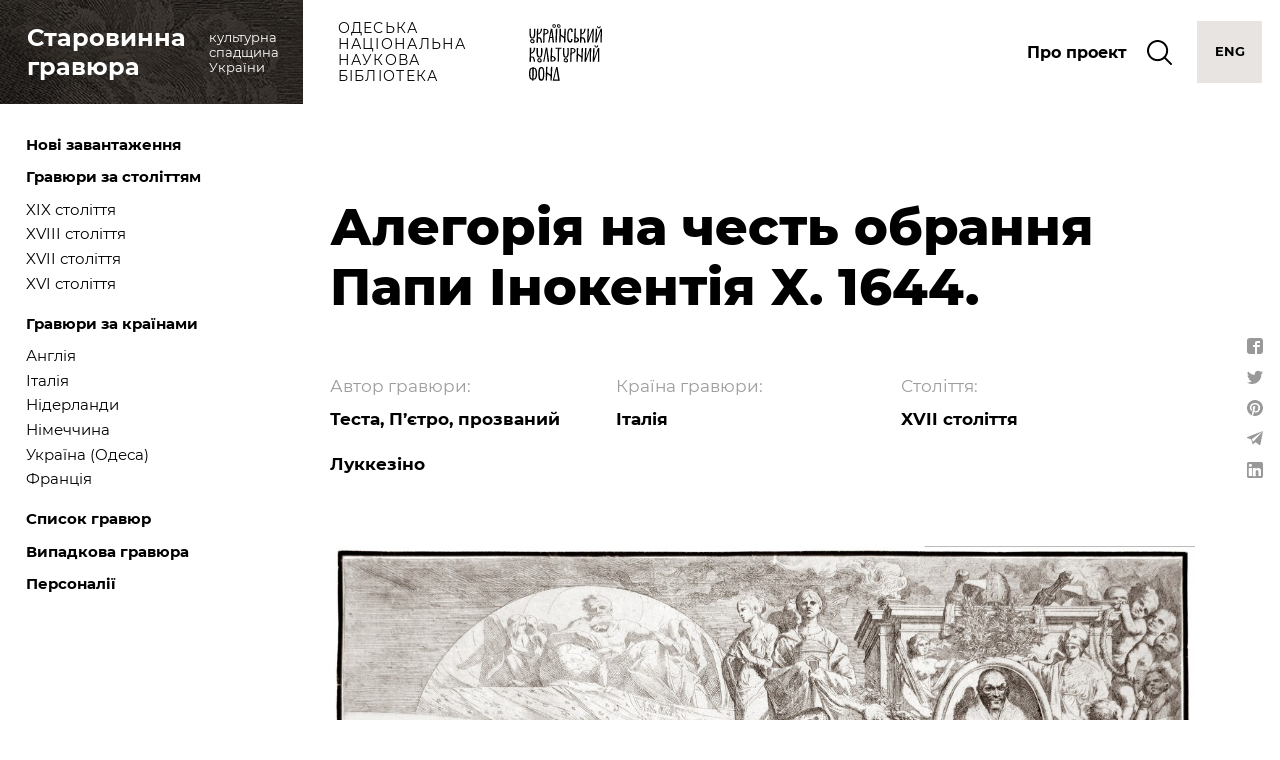

--- FILE ---
content_type: text/html; charset=UTF-8
request_url: https://odnb.odessa.ua/gravures/items/6?lang=uk
body_size: 10130
content:
<!DOCTYPE html>
<html lang="uk">
<head>
    <meta charset="UTF-8">
    <title>Алегорія на честь обрання Папи Інокентія X. 1644.</title>

    <!-- Translations -->
    <link rel="alternate" type="text/html" href="https://odnb.odessa.ua/gravures/items/6" hreflang="x-default" />
    <link rel="alternate" type="text/html" lang="uk" hreflang="uk" href="https://odnb.odessa.ua/gravures/items/6?lang=uk" title="українська" />
    <link rel="alternate" type="text/html" lang="en" hreflang="en" href="https://odnb.odessa.ua/gravures/items/6?lang=en" title="English" />

    <meta name="viewport" content="width=device-width, initial-scale=1.0">

    <link rel="shortcut icon" type="image/x-icon" href="https://odnb.odessa.ua/gravures/images/favicon/favicon.ico"/>
    <link rel="icon" type="image/png" href="https://odnb.odessa.ua/gravures/images/favicon/favicon-32x32.png" sizes="32x32"/>
    <link rel="icon" type="image/png" href="https://odnb.odessa.ua/gravures/images/favicon/favicon-16x16.png" sizes="16x16"/>
    
        
        
    <link rel="stylesheet" href="https://odnb.odessa.ua/gravures/css/bundle.css">

    
<style>
/*ul.sub-list {
  padding-left: 14px;
}*/

.social-likes > div {
    color: #999;
}
.social-likes__widget_notext .social-likes__icon {
    margin: initial;
}

.social-likes__widget:active, .social-likes__widget:focus, .social-likes__widget:hover {
    opacity: initial;
    -webkit-filter: none;
            filter: none;
}



.pagination {
  display: block;
}

.pagination li {
	display : inline-block;
	line-height : 40px;
	width : 40px;
}

.pagination li > a {
  display : inline-block;
  line-height : 40px;
  width : 40px;
}

.pagination li > a:hover {
	background-color: #f7f4f1;
}

.pagination li:hover {
	background-color: none;
}


#catalog .gallery-item a.img-wrap {
    background-color: #f7f7f7;
  background-size: cover;
  background-position: center center;
}
</style>

<noscript>
<style>
.block-animation-element, .animate-by-elements, .animate-on-scroll {
  opacity: 1 !important;
  transform: none !important;
  /*transition-property: none !important;*/
}

.right-header-block a.search {
  display: none;
}

.b-lazy {
  display: none !important;
}

</style>
</noscript>

    
<meta property="og:url"   content="https://odnb.odessa.ua/gravures/items/6" />
<meta property="og:title" content="Алегорія на честь обрання Папи Інокентія X. 1644." />


<!-- image -->
<meta property="og:image" content="https://odnb.odessa.ua/gravures/storage/gravures/maxres/6_20201201124041.jpg" />
<meta property="og:image:type" content="image/jpeg" />
<meta property="og:image:width" content="1400" />
<meta property="og:image:height" content="1109" />


<link rel="stylesheet" href="/js/social-likes-next@1.1.0/social-likes_light.css">

<style>
#myimage {
  /*pointer-events: none;*/
  /*width: 1400px !important;*/
  /*height: 1109px;*/
  /*max-height: 712.92857142857px;*/
  /*background-image: url(https://odnb.odessa.ua/gravures/storage/gravures/maxres/6_20201201124041.jpg);*/
  /*background-size: contain;*/
  /*background-repeat: no-repeat;*/
}

.img-zoom-lens {
  position: absolute;
  border: 1px solid #d4d4d4;
  /*set the size of the lens:*/
  width: 40px;
  height: 40px;
}
</style>



<style>

.typeahead.dropdown-menu {
  right: 0!important;
  top: initial !important;
  left: 0 !important;
}

.search-background.active .search-input-wrap {
  -webkit-transform: translate3d(0, 20vh, 0);
  transform: translate3d(0, 20vh, 0); 
}

.search-background .search-close-button {
  right: initial;
  left: 15px;
}
    
.search-input-wrap::before {
  background: transparent url(https://odnb.odessa.ua/gravures/images/icons/search-light.svg) center no-repeat;
  background-size: contain;
  content: '';
  width: calc(60px + (60 - 25) * (100vw - 1700px)/ (1700 - 320));
  height: calc(60px + (60 - 25) * (100vw - 1700px)/ (1700 - 320));
  display: block;
  position: absolute;
  left: calc((60px + (60 - 25) * (100vw - 1700px)/ (1700 - 320)) * (-1) - 16px);
  top: 3px;
}

.b-lazy {
  /*width: 900px;*/
  /*-webkit-transition: opacity 500ms ease-in-out;
     -moz-transition: opacity 500ms ease-in-out;
       -o-transition: opacity 500ms ease-in-out;
          transition: opacity 500ms ease-in-out;*/
  /*max-width: 100%;*/
  opacity: 0;
  /*border: 1px dashed #ccc;*/
}
.b-lazy.b-loaded {
  opacity: 1;
  /*border: 0;*/
}

.sub-list {
  transition-duration: .5s;
  overflow: hidden;
  max-height: 300px;
}

.sub-list.hidden {
  max-height: 0;
  padding-top: 0 !important;
  opacity: 0;
}

#main aside .main-list li .sub-list {
  display: block;
}
</style>

<noscript>
<style>
/*.sub-list.hidden {
  max-height: inherit;
  padding-top: inherit;
  opacity: initial;
}*/
</style>
</noscript>
</head>
<body>
  <script src="https://odnb.odessa.ua/gravures/js/bundle.js"></script>
  
<header>
    <div class="left-header-block">
        <a href="https://odnb.odessa.ua/gravures" title="Перейти на головну" class="project animate-by-elements animate-on-scroll">
            <div class="project-name block-animation-element">Старовинна гравюра</div>
            <div class="heritage block-animation-element">культурна спадщина України</div>
        </a>
        <div class="partners animate-by-elements animate-on-scroll">
            <div class="library block-animation-element">
                <a href="/" title="Перейти на сайт бібліотеки">Одеська національна наукова бібліотека</a>
            </div>
            <div class="ucf block-animation-element">
                                  <a href="https://ucf.in.ua/" title="Перейти на сайт фонду" target="_blank" aria-label="Український культурний фонд" style="background-image: url(https://odnb.odessa.ua/gravures/ucf_logo_transparent_ua_header.png); background-image: url(/rarities/img/svg/ucf_logo_uk_full.svg); text-indent: -9999px;">Український культурний фонд</a>
                            </div>
        </div>
    </div>
    <div class="right-header-block animate-by-elements animate-on-scroll">
        <a href="https://odnb.odessa.ua/gravures/about" class="about block-animation-element"><span class="hover-liner">Про проект</span></a>
        <a class="search block-animation-element" title="Знайти гравюру за назвою"></a>
        <div class="lang block-animation-element">
                      <a href="https://odnb.odessa.ua/gravures/items/6?lang=en" hreflang="en" lang="en" title="View this page in English"><span class="hover-liner">ENG</span></a>
                  </div>
        <div class="mobile-menu block-animation-element"></div>
    </div>
</header>
<main id="one_work">
    <div class="block">
        <aside class="pinned left-aside">
    <div class="close-button"></div>
    <ul class="main-list animate-on-scroll">
        <li class="about-us-for-mobile"><a href="https://odnb.odessa.ua/gravures/about" class="hover-liner ">Про проект</a></li>
        <li><a href="https://odnb.odessa.ua/gravures/recent" class="hover-liner ">Нові завантаження</a></li>
                <li><span class="drop-list hover-liner">Гравюри за століттям</span>
            <ul class="sub-list">
                              <li><a href="https://odnb.odessa.ua/gravures/centuries/19" class="hover-liner">XIX століття</a></li>
                <li><a href="https://odnb.odessa.ua/gravures/centuries/18" class="hover-liner">XVIII століття</a></li>
                <li><a href="https://odnb.odessa.ua/gravures/centuries/17" class="hover-liner">XVII століття</a></li>
                <li><a href="https://odnb.odessa.ua/gravures/centuries/16" class="hover-liner">XVI століття</a></li>
                    </ul>
        </li>
        <li><span class="drop-list hover-liner">Гравюри за країнами</span>
            <ul class="sub-list">
                              <li><a href="https://odnb.odessa.ua/gravures/countries/uk" class="hover-liner">Англія</a></li>
                <li><a href="https://odnb.odessa.ua/gravures/countries/it" class="hover-liner">Італія</a></li>
                <li><a href="https://odnb.odessa.ua/gravures/countries/nl" class="hover-liner">Нідерланди</a></li>
                <li><a href="https://odnb.odessa.ua/gravures/countries/de" class="hover-liner">Німеччина</a></li>
                <li><a href="https://odnb.odessa.ua/gravures/countries/ua" class="hover-liner">Україна (Одеса)</a></li>
                <li><a href="https://odnb.odessa.ua/gravures/countries/fr" class="hover-liner">Франція</a></li>
                    </ul>
        </li>
        
        <li><a href="https://odnb.odessa.ua/gravures/list" class="hover-liner ">Список гравюр</a></li>

        <li><a href="https://odnb.odessa.ua/gravures/random" class="hover-liner">Випадкова гравюра</a></li>

        <li><a href="https://odnb.odessa.ua/gravures/personalities" class="hover-liner ">Персоналії</a></li>

            </ul>
</aside>


        
<div class="content bottom-side-opacity-animation animate-on-scroll">
  

    <div class="title-wrap">
        <h1>Алегорія на честь обрання Папи Інокентія X. 1644.</h1>
    </div>
    <div class="work-meta">
        <div class="item">
                        <div class="item-title">Автор гравюри: </div>
              <div class="item-data"><a href="https://odnb.odessa.ua/gravures/personalities/4" class="hover-liner">Теста, П’єтро, прозваний Луккезіно</a></div>
                    </div>

                        <div class="item">
              <div class="item-title">Країна гравюри: </div>
              <div class="item-data"><a href="https://odnb.odessa.ua/gravures/countries/it" class="hover-liner">Італія</a></div>
          </div>
    
          <div class="item">
              <div class="item-title">Століття: </div>
              <div class="item-data"><a href="https://odnb.odessa.ua/gravures/centuries/17" class="hover-liner">XVII століття</a></div>
          </div>
            
    </div>

<div class="img-zoom-container" style="position: relative;">
  <!-- javascript enabled -->
    <!-- <script>document.write('<img class="_lazyload" data-src="https://odnb.odessa.ua/gravures/storage/gravures/maxres/6_20201201124041.jpg" alt="Алегорія на честь обрання Папи Інокентія X. 1644."  id="myimage">');</script>-->

    <!-- javascript disabled -->
    <img src="https://odnb.odessa.ua/gravures/storage/gravures/maxres/6_20201201124041.jpg" alt="Алегорія на честь обрання Папи Інокентія X. 1644." id="myimage" oncontextmenu="return false;" />
    </div>
  

    <div class="text-style">
        <p>Офорт. 396 х 498.</p>
<p>III стан із трьох.</p>
<p>Внизу зображення: Dno Stephano Garbesi Nobili Viro optime de se merito Petrus Testa beneficiorum non immemor DD; ліворуч: Si stampano alla Pace per Gio Jacomo de Rossi in Roma all'insegna di Parigi.</p>
<p>Інв. Г 566.</p>
<p><em>Література</em>: Bartsch, v. 20, p. 224&ndash;225, № 31; Nagler, Bd. 18, p. 267, № 31; Le Blanc, t. 4, p. 21, № 30; Cropper E. Pietro Testa, 1612&ndash;1650. Prints and Drawings / Elizabeth Cropper. &ndash; Philadelphia, 1988. &ndash; p. 182&ndash;186, № 86.</p>    </div>

    <p style="color: #aaa;">Переглядів: 4200</p>

    </div>

<div class="floating_blocks">
	<!-- Екcпорт у соціальні мережі -->
	<div class="socials social-likes social-likes_vertical" style="margin: initial;">
		<div class="social" data-service="facebook" title="Поширити у Facebook"></div>
		<div class="social" data-service="twitter" title="Поширити у Twitter"></div>
        <div class="social" data-service="pinterest" title="Поширити у Pinterest"></div>
				<div class="social" data-service="telegram" title="Поширити у меседжері Telegram"></div>
        <div class="social" data-service="linkedin" title="Поширити у LinkedIn"></div>
	</div>
    
    <div id="to-top">
        <span>Піднятись угору</span>
        <div class="arrow"></div>
    </div>
</div>

<!-- Social Likes Next v1.1.0 by Artem Sapegin - https://github.com/sapegin/social-likes-next - MIT License -->
<script src="/js/social-likes-next@1.1.0/social-likes.min.js"></script>


<script>
$.fn.lazyBlowup = function (options) {
  var $element = this;

  if (!$element.is('img')) return;

  var config = $.extend({
    tileSize: 256,                      // размер одного тайла
    scale: null,                           // масштаб увеличения
    tilesUrl: '/tiles/{x}_{y}.jpg',    // шаблон URL для тайлов
    imageWidth: 4000,                  // ширина исходного большого изображения
    imageHeight: 3000,                 // высота исходного большого изображения
    width: 200,                        // ширина лупы
    height: 200,                       // высота лупы
    zIndex: 99999,                     // z-index лупы
    fadeInDelay: 0,                  // задержка появления лупы (мс)
    fadeInDuration: 300,                // длительность появления (мс)    
    throttleDelay: 0 // задержка throttle в мс (вызов перерисовки не чаще чем)
  }, options);

  // Автоматически определяем scale, если он не передан
if (!config.scale) {
  var displayedWidth = $element.width();
  config.scale = config.imageWidth / displayedWidth;
}

  // Кеш загруженных изображений тайлов
  var tileCache = {};
  var loadingTiles = {};


  var loadTilesTimeout = null;

  function scheduleLoadTiles() {
    if (loadTilesTimeout) {
      clearTimeout(loadTilesTimeout);
    }
    loadTilesTimeout = setTimeout(function() {
      loadTilesTimeout = null;
      loadVisibleTiles(); // твоя функция загрузки тайлов
    }, 500); // 500 мс задержка
  }


  

  // Создаём элемент-лупу (canvas)
  var $lens = $('<canvas id="lensCanvas"></canvas>').css({
    position: 'absolute',
    visibility: 'hidden',
    opacity: 0,
    width: config.width,
    height: config.height,
    pointerEvents: 'none',
    zIndex: config.zIndex,
    borderRadius: '50%',
    // boxShadow: '0 4px 10px rgba(0,0,0,0.3)',
    background : "#FFF",
    boxShadow     : "0 8px 17px 0 rgba(0, 0, 0, 0.2)",
    border     : "6px solid #FFF",
    cursor     : "crosshair",
    transition: 'opacity ' + config.fadeInDuration + 'ms ease, visibility ' + config.fadeInDuration + 'ms ease',
    
    // включить аппаратное ускорение для canvas
    willСhange: 'transform',
  /* или */
  transform: 'translateZ(0)'
  });

  $('body').append($lens);

  $element.css({ cursor : "crosshair" })

  var canvas = $lens[0];
  canvas.width = config.width;
  canvas.height = config.height;

  var ctx = canvas.getContext('2d');
  ctx.imageSmoothingEnabled = false; // чтобы убрать линии стыка между блоками


  var offscreenCanvas;
  if (typeof OffscreenCanvas !== 'undefined') {
    offscreenCanvas = new OffscreenCanvas(canvas.width, canvas.height);
  } else {
    offscreenCanvas = document.createElement('canvas');
    offscreenCanvas.width = canvas.width;
    offscreenCanvas.height = config.height;
  }
  var offscreenCtx = offscreenCanvas.getContext('2d');
  offscreenCtx.imageSmoothingEnabled = false; // чтобы убрать линии стыка между блоками

  // Загружаем исходное изображение для фоновой подложки
  var lowResImage = new Image();
  var imageReady = false;
  lowResImage.onload = function () {
    imageReady = true;
  };
  lowResImage.src = $element.attr('src');

 //  var baseImg = new Image();
  // baseImg.src = $element.attr('src'); // путь к low-res изображению

  // baseImg.onload = function () {
  //   ctx.drawImage(baseImg, 0, 0, canvas.width, canvas.height);
  // }

  // var showTimeout;

  // Наведение мыши — запускаем fade-in с задержкой
  $element.on('mouseenter', function () {
    // showTimeout = setTimeout(function () {
      $lens.css({ visibility: 'visible', opacity: 1 });
    // }, config.fadeInDelay);
  });

  // Уход мыши — убираем лупу и очищаем таймер
  $element.on('mouseleave', function () {
    // clearTimeout(loadTilesTimeout);
    // clearTimeout(showTimeout);
    $lens.css({ visibility: 'hidden', opacity: 0 });
  });


  var needsRedraw = false;

  function requestRedraw() {
    if (!needsRedraw) {
      needsRedraw = true;
      requestAnimationFrame(function () {
        zoomX = pendingZoomX;
        zoomY = pendingZoomY;
        needsRedraw = false;
        redraw();
        // Обновляем координаты
        prevZoomX = zoomX;
        prevZoomY = zoomY;
      });
    }
  }


// Чтобы не перерисовывать тайлы, которые загружены, но вне текущей лупы (линзы), нужно отслеживать область, которую сейчас занимает линза в координатах исходного большого изображения, и сравнивать с позицией каждого тайла.
function _isTileInLens(tileX, tileY, tileSize, lensEdges) {
  var tileLeft = tileX * tileSize;
  var tileTop = tileY * tileSize;
  var tileRight = tileLeft + tileSize;
  var tileBottom = tileTop + tileSize;

  return !(
    tileRight < lensEdges.left 
    || tileLeft > lensEdges.right 
    || tileBottom < lensEdges.top 
    || tileTop > lensEdges.bottom
  );
}

window.requestIdleCallback =
    window.requestIdleCallback ||
    function(cb) {
        return setTimeout(function(start) {
            cb({
                didTimeout: false,
                timeRemaining: function() {
                    return Math.max(0, 50 - (Date.now() - start));
                },
            });
        }, 1, Date.now());
    };

window.cancelIdleCallback = window.cancelIdleCallback || clearTimeout;


var halfLensWidth = config.width / 2;
var halfLensHeight = config.height / 2;


function fadeInTile(tileKey) {
  const duration = 250; // ms
  const startTime = performance.now();

  function animate(time) {
    const elapsed = time - startTime;
    const progress = Math.min(elapsed / duration, 1);
    
    if (tileCache[tileKey]) {
      tileCache[tileKey].alpha = progress;
    }

    requestRedraw(); // перерисуем сцену

    if (progress < 1) {
      requestAnimationFrame(animate);
    }
  }

  requestAnimationFrame(animate);
}


  // Функция перерисовки лупы
  function redraw() {

    /*var dx = Math.round(zoomX - prevZoomX);
    var dy = Math.round(zoomY - prevZoomY);

    var shiftThreshold = halfLensWidth; // или просто 1px, 2px — по вкусу

    if ( Math.abs(dx) < shiftThreshold && Math.abs(dy) < shiftThreshold) {
      // 1. Восстановить прошлое состояние и сдвинуть
      // ctx.putImageData(prevImageData, -dx, -dy);

      ctx.clearRect(0, 0, canvas.width, canvas.height);
      ctx.drawImage(offscreenCanvas, -dx, -dy); // смещаем изображение

      // 2. Маска для новой зоны
      ctx.save();
      ctx.beginPath();

      // Вычислить зону, которая НЕ была покрыта
      if (dx !== 0) {
        // Горизонтальные полосы
        const newX = dx > 0 ? canvas.width - dx : 0;
        ctx.rect(newX, 0, Math.abs(dx), canvas.height);
      }

      if (dy !== 0) {
        // Вертикальные полосы
        const newY = dy > 0 ? canvas.height - dy : 0;
        ctx.rect(0, newY, canvas.width, Math.abs(dy));
      }

      ctx.clip();
    }*/

      // Сохраняем состояние контекста
      ctx.save();

    // Создаем круговую маску (обрезку) — чтобы лупа была круглой
    ctx.beginPath();
    ctx.arc(halfLensWidth, halfLensHeight, halfLensWidth, 0, Math.PI * 2);
    ctx.clip();

    // очистка холста
    ctx.clearRect(0, 0, canvas.width, canvas.height);
    

    var tileSize = config.tileSize;
    
    // var startX = Math.floor((zoomX - config.width / 2) / tileSize);
    // var startY = Math.floor((zoomY - config.height / 2) / tileSize);

    // Границы линзы в координатах большого изображения
    var lensLeftEdge = zoomX - config.width / 2;
    var lensTopEdge = zoomY - config.height / 2;
    var lensRightEdge = lensLeftEdge + config.width;
    var lensBottomEdge = lensTopEdge + config.height;
  

    // Вычисляем диапазон тайлов, которые попадают в область линзы
    var startX = Math.floor((zoomX - halfLensWidth) / tileSize);
    var endX   = Math.floor((zoomX + halfLensWidth) / tileSize);
    var startY = Math.floor((zoomY - halfLensHeight) / tileSize);
    var endY   = Math.floor((zoomY + halfLensHeight) / tileSize);

    // Сначала перебираем тайлы, проверяя загрузку
    for (var tileX = startX; tileX <= endX; tileX++) {
      for (var tileY = startY; tileY <= endY; tileY++) {

        if (
          tileX < 0 || tileY < 0 ||
          tileX * tileSize >= config.imageWidth ||
          tileY * tileSize >= config.imageHeight
        ) continue;
      
        // Проверяем пересечение с линзой      
        var intersects = _isTileInLens(tileX, tileY, tileSize, { 
          left : lensLeftEdge, 
          top : lensTopEdge, 
          right : lensRightEdge, 
          bottom : lensBottomEdge 
        });

        // Если тайл не пересекается, рисовать его не надо, даже если он загружен.
        if (!intersects) {
          continue;  // Не рисуем этот тайл, он вне линзы
        }


        var tileKey = tileX + '_' + tileY;

        var tileLoaded = tileCache.hasOwnProperty(tileKey) && tileCache[tileKey].img.complete;

        var drawX = tileX * tileSize - (zoomX - config.width / 2);
        var drawY = tileY * tileSize - (zoomY - config.height / 2);

        var tileActualWidth = Math.min(tileSize, config.imageWidth - tileX * tileSize);
        var tileActualHeight = Math.min(tileSize, config.imageHeight - tileY * tileSize);


        // Рисуем часть lowResImage под отсутствующим тайлом
        if (imageReady && (!tileLoaded || (tileLoaded && tileCache[tileKey].alpha < 1))) {
          var scaleLowRes = config.imageWidth / $element[0].naturalWidth;

          var lowResTileX = tileX * tileSize / config.scale / scaleLowRes;
          var lowResTileY = tileY * tileSize / config.scale / scaleLowRes;
          var lowResTileWidth = tileActualWidth / config.scale / scaleLowRes;
          var lowResTileHeight = tileActualHeight / config.scale / scaleLowRes;

          ctx.drawImage(
            lowResImage,
            lowResTileX, lowResTileY,
            lowResTileWidth, lowResTileHeight,
            drawX, drawY,
            tileActualWidth, tileActualHeight
          );
        }


        // Если кусочек был уже загружен
        if (tileLoaded) {
          var tile = tileCache[tileKey];

          if (tile.alpha < 1) {
            ctx.save();
            ctx.globalAlpha = tile.alpha;
            ctx.drawImage(tile.img, drawX, drawY, tileActualWidth, tileActualHeight);
            ctx.restore();
          }
          else {
            // Отрисовка, только если картинка загружена
            ctx.drawImage(tile.img, drawX, drawY, tileActualWidth, tileActualHeight);
          }
        } else { // Если не загружен
          // если кусочик и не начинал загрузку, то подготавливаем загрузку
          if (!loadingTiles[tileKey]) {
            loadingTiles[tileKey] = true;
            (function (tileX, tileY, tileKey) {
              // начинаю загрузку с задержкой
              // setTimeout(function() {
                var tileKey = tileX + "_" + tileY;

                // если линза не видна
                if ($lens.css('visibility') === 'hidden')
                {
                  // сброс загрузки
                  delete loadingTiles[tileKey];
                  return;
                }            

                // Границы линзы в координатах большого изображения
                var lensLeftEdge = zoomX - config.width / 2;
                var lensTopEdge = zoomY - config.height / 2;
                var lensRightEdge = lensLeftEdge + config.width;
                var lensBottomEdge = lensTopEdge + config.height;

                // Проверяем пересечение с линзой      
                var intersects = _isTileInLens(tileX, tileY, tileSize, { 
                  left : lensLeftEdge, 
                  top : lensTopEdge, 
                  right : lensRightEdge, 
                  bottom : lensBottomEdge 
                });

                // Если тайл не пересекается, то загружать его не надо.
                if (!intersects) {
                  delete loadingTiles[tileKey]; // Не загружаем этот тайл, он вне линзы
                  return;  
                }


                // Начинаем загрузку тайла и после загрузки вызываем redraw

                // загрузка картинки
                // requestIdleCallback(function() {            
                    var img = new Image();

                    img.onload = function (event) {
                      delete loadingTiles[tileKey];

                      prevZoomX = null;
                      prevZoomY = null;

                       // добавляем в кэш после загрузки
                      tileCache[tileKey] = {
                        img: event.target,
                        alpha: 1  // начальная прозрачность
                      }

                      // fadeInTile(tileKey); // плавное появление

                      requestRedraw(); // Перерисуем, когда картинка будет готова
                    };

                    img.onerror = function () {
                      delete loadingTiles[tileKey];
                      // можно добавить повторную попытку или лог
                    };

                    img.src = config.tilesUrl.replace('{x}', tileX).replace('{y}', tileY);
                  // });      
              // }, 500, tileX, tileY, tileKey);
            })(tileX, tileY, tileKey);
          }
        }
      }
    }

  

  // Восстанавливаем состояние контекста — снимаем маску и прочее
  ctx.restore();

  // Рисуем на основной canvas
  // ctx.clearRect(0, 0, canvas.width, canvas.height);
  // ctx.save();
  // ctx.beginPath();
  // ctx.arc(halfLensWidth, halfLensHeight, halfLensWidth, 0, 2 * Math.PI);
  // ctx.clip();
  // ctx.drawImage(offscreenCanvas, 0, 0);
  // ctx.restore();

  // offscreenCtx.clearRect(0, 0, canvas.width, canvas.height);
  // offscreenCtx.drawImage(canvas, 0, 0);
}

  // throttle-функция (ограничение частоты вызовов)
  function throttle(fn, wait) {
    var lastTime = 0;
    var timeout;
    return function () {
      var now = Date.now();
      var remaining = wait - (now - lastTime);
      var context = this, args = arguments;
      if (remaining <= 0) {
        clearTimeout(timeout);
        timeout = null;
        lastTime = now;
        fn.apply(context, args);
      } else if (!timeout) {
        timeout = setTimeout(function () {
          lastTime = Date.now();
          timeout = null;
          fn.apply(context, args);
        }, remaining);
      }
    };
  }

  var pendingZoomX = null;
  var pendingZoomY = null;
  var prevZoomX = null;
  var prevZoomY = null;

// При движении мыши вычисляем, какие тайлы нужны, и отрисовываем их
  $element.on('mousemove', /*throttle(*/function (e) {
    var offset = $element.offset();
    var relX = e.pageX - offset.left;
    var relY = e.pageY - offset.top;

    var nativeX = relX / $element.width() * config.imageWidth;
    var nativeY = relY / $element.height() * config.imageHeight;

    pendingZoomX = nativeX * config.scale;
    pendingZoomY = nativeY * config.scale;

    var lensLeft = e.pageX - config.width / 2;
    var lensTop = e.pageY - config.height / 2;
    $lens.css({ left: lensLeft, top: lensTop });

    requestRedraw();

    // prevZoomX = pendingZoomX;
    // prevZoomY = pendingZoomY;

  }/*, config.throttleDelay)*/);
};


$(document).ready(function ()
{
    // $("#myimage").blowup({
    //   "large" : 'https://odnb.odessa.ua/gravures/storage/gravures/large/171.jpg?2025-03-19-15-32-33',
    //   "width" : 300,
    //   "height" : 300
    // });

  
  $("#myimage").lazyBlowup({
    // "large" : 'https://odnb.odessa.ua/gravures/storage/gravures/large/171.jpg?2025-03-19-15-32-33',
    "width" : 300,
    "height" : 300,
    tileSize: 256,
    scale: 1,
    tilesUrl: "https://odnb.odessa.ua/gravures/storage/gravures/tiles/6/{x}_{y}.jpg",
    imageWidth: 2858, 
    imageHeight: 2265  });
  
});



// если папка уже существует
$(document).ready(function ()
{
    // $("#myimage").blowup({
    //   "large" : 'https://odnb.odessa.ua/gravures/storage/gravures/large/6.jpg?2020-12-01-12-40-41',
    //   "width" : 300,
    //   "height" : 300
    // });
  
});
</script>



            </div>

    
    </main>


<footer id="footer">
    <div class="copy-and-home animate-by-elements animate-on-scroll">
        <span class="copyright block-animation-element">&#9400; 2018&ndash;2026</span>
        <a href="/" class="home block-animation-element"><span class="hover-liner"><abbr title="Одеська національна наукова бібліотека" style="text-decoration: none;">ОННБ</abbr></span></a>
    </div>
    <ul class="menu animate-by-elements animate-on-scroll">
              <li class="block-animation-element"><a class="hover-liner" href="/view_cat.php?cat=30">Про бібліотеку</a></li>
        <li class="block-animation-element"><a class="hover-liner" href="/view_cat.php?cat=28">Ресурси бібліотеки</a></li>
        <li class="block-animation-element"><a class="hover-liner" href="/subscribe.php">Послуги бібліотеки</a></li>
        <li class="block-animation-element"><a class="hover-liner" href="/events.php">Події</a></li>
        <li class="block-animation-element"><a class="hover-liner" href="/view_cat.php?cat=8">Діловий кейс бібліотекаря</a></li>
        <li class="block-animation-element"><a class="hover-liner" href="/view_post.php?id=77">Контакти</a></li>
        <li class="block-animation-element"><a class="hover-liner" href="/view_post.php?id=471">Мапа сайта</a></li>
          </ul>
    <div class="developer animate-on-scroll">Дизайн – студія <a href="http://www.mart.com.ua/" class="hover-no-liner" rel="nofollow">Март</a></div>
</footer>

<!-- Пошук -->
<div class="search-background">
    <div class="search-close-button"></div>
    <div class="search-input-wrap">
        <input type="text" placeholder="Знайти гравюру за назвою" id="search_autocomplete" autocomplete="off">    </div>
</div>







<script>
$(function()
{
  

  $("a.search").click(function() {
    // отложенная загрузка скрипта
    if ( !($.fn.typeahead) )
    {
      var js = "https://cdnjs.cloudflare.com/ajax/libs/bootstrap-3-typeahead/4.0.1/bootstrap3-typeahead.min.js";
      $.getScript(js)
      .done(function( script, textStatus ) {
        $('#search_autocomplete').typeahead({
    // propeties
    delay: 0,
    items: 'all',
    // showHintOnFocus: true,

    // actions
    source: function (query, process) {
      if (!!window.autocompleteRequest && window.autocompleteRequest != 4)
      {
        window.autocompleteRequest.abort()
      }

      window.autocompleteRequest = $.ajax({
        url: 'https://odnb.odessa.ua/gravures/search-autocomplete',
        type: "GET",
        data: 'q=' + query,
        dataType: 'JSON',
        async: true,
        success: function(data){
               var resultList = data.map(function (item) 
               {
                var link = { 
                  href: item.url, 
                  name: item.title 
                };
                return JSON.stringify(link);           
              });

            return process(resultList);
        }
      })
    },

    matcher: function (obj) {
      var item = JSON.parse(obj);
      return (item.name.toLowerCase().indexOf(this.query.toLowerCase()) != '-1');
    },
    sorter: function (items) {          
       var beginswith = [], caseSensitive = [], caseInsensitive = [], item;
       while (link = items.shift()) {
        var item = JSON.parse(link);
        if (item.name.toLowerCase().indexOf(this.query.toLowerCase()) == 0) beginswith.push(JSON.stringify(item));
        else if (item.name.indexOf(this.query)) caseSensitive.push(JSON.stringify(item));
        else caseInsensitive.push(JSON.stringify(item));
      }
      return beginswith.concat(caseSensitive, caseInsensitive)
    },
    highlighter: function (link) {    
      var item = JSON.parse(link);    
      var query = this.query.replace(/[\-\[\]{}()*+?.,\\\^$|#\s]/g, '\\$&')
      return item.name.replace(new RegExp('(' + query + ')', 'gi'), function ($1, match) {
        return '<strong style="text-decoration: underline">' + match + '</strong>'
      })
    },
    updater: function (link) {
       var item = JSON.parse(link);       
       location.href = item.href;       
    }
  }); 
    });
    }
  });
});
</script>



<!-- Global site tag (gtag.js) - Google Analytics -->
<script async src="https://www.googletagmanager.com/gtag/js?id=UA-49308291-9"></script>
<script>
  window.dataLayer = window.dataLayer || [];
  function gtag(){dataLayer.push(arguments);}
  gtag('js', new Date());

  gtag('config', 'UA-49308291-9'); // Universal Analytics (UA)
  gtag('config', 'G-04BL4298Z3'); // Google Analytics 4 (GA4)
</script>

</body>
</html>

--- FILE ---
content_type: text/css
request_url: https://odnb.odessa.ua/gravures/css/bundle.css
body_size: 9763
content:
@-webkit-keyframes underline-running{0%{background-size:100% 100%;background-position:right}49%{background-size:0 100%;background-position:right}50%{background-position:left;background-size:0 100%}100%{background-position:left;background-size:100% 100%}}@keyframes underline-running{0%{background-size:100% 100%;background-position:right}49%{background-size:0 100%;background-position:right}50%{background-position:left;background-size:0 100%}100%{background-position:left;background-size:100% 100%}}*{box-sizing:border-box;margin:0;padding:0;outline:0}p{margin:5px 0 10px 0}a,input,textarea{box-shadow:none;text-decoration:none}li,ol,ul{list-style:none;padding:0;margin:0}input::-webkit-input-placeholder{opacity:1}input:-ms-input-placeholder{opacity:1}input::placeholder{opacity:1}textarea::-webkit-input-placeholder{opacity:1}textarea:-ms-input-placeholder{opacity:1}textarea::placeholder{opacity:1}article,aside,details,figcaption,figure,footer,header,main,menu,nav,section,summary{display:block}@font-face{font-display:swap;font-family:Montserrat;src:url(../fonts/woff2/Montserrat-Regular.woff2) format('woff2'), url(../fonts/woff/Montserrat-Regular.woff) format('woff'), url(../fonts/Montserrat-Regular.ttf) format('truetype');font-weight:400;font-style:normal}@font-face{font-display:swap;font-family:Montserrat;src:url(../fonts/woff2/Montserrat-Medium.woff2) format('woff2'), url(../fonts/woff/Montserrat-Medium.woff) format('woff'), url(../fonts/Montserrat-Medium.ttf) format('truetype');font-weight:500;font-style:normal}@font-face{font-display:swap;font-family:Montserrat;src:url(../fonts/woff2/Montserrat-SemiBold.woff2) format('woff2'), url(../fonts/woff/Montserrat-SemiBold.woff) format('woff'), url(../fonts/Montserrat-SemiBold.ttf) format('truetype');font-weight:600;font-style:normal}@font-face{font-display:swap;font-family:Montserrat;src:url(../fonts/woff2/Montserrat-Bold.woff2) format('woff2'),url(../fonts/woff/Montserrat-Bold.woff) format('woff'),url(../fonts/Montserrat-Bold.ttf) format('truetype');font-weight:700;font-style:normal}@font-face{font-display:swap;font-family:Montserrat;src:url(../fonts/woff2/Montserrat-ExtraBold.woff2) format('woff2'), url(../fonts/woff/Montserrat-ExtraBold.woff) format('woff'), url(../fonts/Montserrat-ExtraBold.ttf) format('truetype');font-weight:800;font-style:normal}@font-face{font-display:swap;font-family:Montserrat;src:url(../fonts/woff2/Montserrat-Black.woff2) format('woff2'), url(../fonts/woff/Montserrat-Black.woff) format('woff'), url(../fonts/Montserrat-Black.ttf) format('truetype');font-weight:900;font-style:normal}*{box-sizing:border-box;margin:0;padding:0;outline:0}body{margin:0;font-family:Montserrat,sans-serif;font-size:18px;font-weight:400;line-height:1.2;color:#000}body.fixed{overflow:hidden}.title-wrap{margin-bottom:70px}h1{display:inline-block;font-size:60px;font-weight:800}p{margin:0 0 35px;line-height:1.6}a{color:#000}.content{width:calc(100% - 385px);padding:120px 100px 100px 41px}.block{display:-webkit-box;display:-ms-flexbox;display:flex;-ms-flex-wrap:wrap;flex-wrap:wrap;-webkit-box-align:start;-ms-flex-align:start;align-items:flex-start;overflow:hidden}.hover-liner{background-image:linear-gradient(to top,#000 1px,transparent 1px);background-repeat:no-repeat;background-position-x:0;background-size:0 100%;transition:background-size .4s}.hover-liner:hover{background-size:100% 100%}.hover-no-liner{background-image:linear-gradient(to top,#000 1px,transparent 1px);background-repeat:no-repeat;background-position-x:0;background-size:100% 100%;transition:background-size .4s}.hover-no-liner:hover{background-size:0 100%}.text-style{max-width:900px}.text-style p a{font-weight:700;background-image:linear-gradient(to top,#000 1px,transparent 1px);background-repeat:no-repeat;background-position-x:0;background-size:100% 100%;transition:background-size .4s}.text-style p a:hover{background-size:0 100%}.gallery-item .img-wrap{display:inline-block}.gallery-item .img-wrap img{display:block;max-width:100%;transition-duration:.4s}.gallery-item .img-wrap img.hover,.gallery-item .img-wrap img:hover{-webkit-transform:scale(.98);transform:scale(.98)}.gallery-item .gray-line{width:70px;height:2px;background:#d1d1d1;-webkit-transform:rotate(90deg) translate(12px,9px);transform:rotate(90deg) translate(12px,9px)}.gallery-item .name-wrap{display:inline-block;max-width:400px;padding:20px 0 0 50px;color:#000}.gallery-item .name-wrap span.hover,.gallery-item .name-wrap span:hover{background-size:100% 100%}.bottom-side-opacity-animation{opacity:0;-webkit-transform:translate(0,150px);transform:translate(0,150px);transition-property:opacity,-webkit-transform;transition-property:opacity,transform;transition-property:opacity,transform,-webkit-transform;transition-duration:.6s;transition-delay:0}.bottom-side-opacity-animation.animated{opacity:1;-webkit-transform:translate(0,0);transform:translate(0,0)}@media (max-width:1700px){body{font-size:calc(18px + (18 - 16) * (100vw - 1700px)/ (1700 - 320))}.title-wrap{margin-bottom:calc(70px + (70 - 35) * (100vw - 1700px)/ (1700 - 320))}h1{font-size:calc(60px + (60 - 29) * (100vw - 1700px)/ (1700 - 320))}p{margin:0 0 calc(35px + (35 - 25) * (100vw - 1700px)/ (1700 - 320))}.content{width:calc(100% - (365px + (380 - 220) * (100vw - 1700px)/ (1700 - 800)));padding:calc(120px + (120 - 30) * (100vw - 1700px)/ (1700 - 320)) calc(100px + (100 - 50) * (100vw - 1700px)/ (1700 - 320)) calc(250px + (250 - 70) * (100vw - 1700px)/ (1700 - 320)) 40px}}@media (max-width:800px){.content{width:100%}}header{display:-webkit-box;display:-ms-flexbox;display:flex;-webkit-box-pack:justify;-ms-flex-pack:justify;justify-content:space-between;-webkit-box-align:stretch;-ms-flex-align:stretch;align-items:stretch;font-size:16px;overflow:hidden}header .left-header-block{display:-webkit-box;display:-ms-flexbox;display:flex;-webkit-box-align:stretch;-ms-flex-align:stretch;align-items:stretch}header .left-header-block .project{width:375px;display:-webkit-box;display:-ms-flexbox;display:flex;-webkit-box-pack:justify;-ms-flex-pack:justify;justify-content:space-between;-webkit-box-align:center;-ms-flex-align:center;align-items:center;padding:20px 35px;color:#fff;background:#000 url(../images/bg/bg-project.jpg) no-repeat;background-position:right;background-size:cover;opacity:0;-webkit-transform:translate(-50%,0);transform:translate(-50%,0);transition-property:opacity,-webkit-transform;transition-property:opacity,transform;transition-property:opacity,transform,-webkit-transform;transition-duration:.5s;transition-delay:0;transition-property:opacity,background-position,-webkit-transform;transition-property:opacity,transform,background-position;transition-property:opacity,transform,background-position,-webkit-transform}header .left-header-block .project.animated{opacity:1;-webkit-transform:translate(0,0);transform:translate(0,0)}header .left-header-block .project .project-name{font-size:30px;font-weight:700;opacity:0;-webkit-transform:translate(-50%,0);transform:translate(-50%,0);transition-property:opacity,-webkit-transform;transition-property:opacity,transform;transition-property:opacity,transform,-webkit-transform;transition-duration:.3s;transition-delay:.1s}header .left-header-block .project .project-name.animated{opacity:1;-webkit-transform:translate(0,0);transform:translate(0,0)}header .left-header-block .project .heritage{margin-left:30px;opacity:0;-webkit-transform:translate(-50%,0);transform:translate(-50%,0);transition-property:opacity,-webkit-transform;transition-property:opacity,transform;transition-property:opacity,transform,-webkit-transform;transition-duration:.3s;transition-delay:.2s}header .left-header-block .project .heritage.animated{opacity:1;-webkit-transform:translate(0,0);transform:translate(0,0)}header .left-header-block .project:hover{background-position:left}header .left-header-block .partners{width:380px;display:-webkit-box;display:-ms-flexbox;display:flex;-webkit-box-pack:justify;-ms-flex-pack:justify;justify-content:space-between;-webkit-box-align:center;-ms-flex-align:center;align-items:center;padding:20px 20px 20px 48px;opacity:0;-webkit-transform:translate(-50%,0);transform:translate(-50%,0);transition-property:opacity,-webkit-transform;transition-property:opacity,transform;transition-property:opacity,transform,-webkit-transform;transition-duration:.4s;transition-delay:0}header .left-header-block .partners.animated{opacity:1;-webkit-transform:translate(0,0);transform:translate(0,0)}header .left-header-block .partners .library{width:225px;margin-right:10px;opacity:0;-webkit-transform:translate(-50%,0);transform:translate(-50%,0);transition-property:opacity,-webkit-transform;transition-property:opacity,transform;transition-property:opacity,transform,-webkit-transform;transition-duration:.3s;transition-delay:.3s}header .left-header-block .partners .library.animated{opacity:1;-webkit-transform:translate(0,0);transform:translate(0,0)}header .left-header-block .partners .library a{display:block;letter-spacing:1.28px;text-transform:uppercase;transition-duration:.3s}header .left-header-block .partners .library a:hover{-webkit-transform:translateY(-5px);transform:translateY(-5px)}header .left-header-block .partners .ucf{opacity:0;-webkit-transform:translate(-50%,0);transform:translate(-50%,0);transition-property:opacity,-webkit-transform;transition-property:opacity,transform;transition-property:opacity,transform,-webkit-transform;transition-duration:.3s;transition-delay:.4s}header .left-header-block .partners .ucf.animated{opacity:1;-webkit-transform:translate(0,0);transform:translate(0,0)}header .left-header-block .partners .ucf a{display:block;width:81px;height:63px;background:url([data-uri]) center no-repeat;background-size:contain;transition-duration:.3s}header .left-header-block .partners .ucf a:hover{-webkit-transform:translateY(-5px);transform:translateY(-5px)}header .right-header-block{display:-webkit-box;display:-ms-flexbox;display:flex;-webkit-box-align:center;-ms-flex-align:center;align-items:center;opacity:0;-webkit-transform:translate(50%,0);transform:translate(50%,0);transition-property:opacity,-webkit-transform;transition-property:opacity,transform;transition-property:opacity,transform,-webkit-transform;transition-duration:.5s;transition-delay:0}header .right-header-block.animated{opacity:1;-webkit-transform:translate(0,0);transform:translate(0,0)}header .right-header-block .about{font-size:16px;font-weight:700;opacity:0;-webkit-transform:translate(50%,0);transform:translate(50%,0);transition-property:opacity,-webkit-transform;transition-property:opacity,transform;transition-property:opacity,transform,-webkit-transform;transition-duration:.5s;transition-delay:.4s}header .right-header-block .about.animated{opacity:1;-webkit-transform:translate(0,0);transform:translate(0,0)}header .right-header-block .search{width:25px;height:25px;margin:20px;background:/*url(../images/icons/search.svg)*/ url("data:image/svg+xml,%3Csvg xmlns='http://www.w3.org/2000/svg' xmlns:xlink='http://www.w3.org/1999/xlink' viewBox='0 0 512 512'%3E%3Cpath d='M370.068,63.494C329.123,22.549,274.686,0,216.781,0S104.438,22.549,63.494,63.494C22.549,104.438,0,158.876,0,216.78 c0,57.905,22.549,112.343,63.494,153.287c40.944,40.944,95.383,63.494,153.287,63.494s112.342-22.55,153.287-63.494 c40.944-40.944,63.494-95.382,63.494-153.287C433.561,158.876,411.012,104.438,370.068,63.494z M216.78,392.196 c-96.725,0-175.416-78.691-175.416-175.416S120.056,41.364,216.781,41.364s175.415,78.691,175.415,175.416 S313.505,392.196,216.78,392.196z'/%3E%3Cpath d='M505.943,476.693L369.981,340.732c-8.077-8.077-21.172-8.077-29.249,0c-8.076,8.077-8.076,21.172,0,29.249 l135.961,135.961c4.038,4.039,9.332,6.058,14.625,6.058c5.293,0,10.587-2.019,14.625-6.058 C514.019,497.865,514.019,484.77,505.943,476.693z'/%3E%3C/svg%3E") center no-repeat;background-size:contain;cursor:pointer;cursor:hand;opacity:0;-webkit-transform:translate(50%,0);transform:translate(50%,0);transition-property:opacity,-webkit-transform;transition-property:opacity,transform;transition-property:opacity,transform,-webkit-transform;transition-duration:.5s;transition-delay:.3s}header .right-header-block .search.animated{opacity:1;-webkit-transform:translate(0,0);transform:translate(0,0)}header .right-header-block .lang{width:80px;margin:12px 18px 12px 5px;font-size:14px;line-height:77px;font-weight:700;text-align:center;background-color:#e8e4e1;opacity:.5;opacity:0;-webkit-transform:translate(50%,0);transform:translate(50%,0);transition-property:opacity,-webkit-transform;transition-property:opacity,transform;transition-property:opacity,transform,-webkit-transform;transition-duration:.5s;transition-delay:.2s}header .right-header-block .lang.animated{opacity:1;-webkit-transform:translate(0,0);transform:translate(0,0)}header .right-header-block .lang a{display:block;transition-duration:.5s}header .right-header-block .lang:hover a span{background-size:100% 100%}header .right-header-block .mobile-menu{display:none;width:25px;height:25px;margin:0 10px;background:url(../images/icons/menu.svg) center no-repeat;background-size:contain;cursor:pointer;cursor:hand;opacity:0;-webkit-transform:translate(50%,0);transform:translate(50%,0);transition-property:opacity,-webkit-transform;transition-property:opacity,transform;transition-property:opacity,transform,-webkit-transform;transition-duration:.5s;transition-delay:0}header .right-header-block .mobile-menu.animated{opacity:1;-webkit-transform:translate(0,0);transform:translate(0,0)}@media (max-width:1700px){header{font-size:calc(16px + (16 - 7) * (100vw - 1700px)/ (1700 - 320))}header .left-header-block .project{width:calc(375px + (375 - 220) * (100vw - 1700px)/ (1700 - 800));padding:calc(20px + (20 - 5) * (100vw - 1700px)/ (1700 - 320)) calc(35px + (35 - 10) * (100vw - 1700px)/ (1700 - 320))}header .left-header-block .project .project-name{font-size:calc(30px + (30 - 11) * (100vw - 1700px)/ (1700 - 320))}header .left-header-block .project .heritage{margin-left:calc(30px + (30 - 10) * (100vw - 1700px)/ (1700 - 500))}header .left-header-block .partners{width:calc(380px + (380 - 250) * (100vw - 1700px)/ (1700 - 800));padding:20px 20px 20px calc(48px + (48 - 20) * (100vw - 1700px)/ (1700 - 800))}header .left-header-block .partners .library{width:calc(225px + (225 - 160) * (100vw - 1700px)/ (1700 - 320));font-size:calc(16px + (16 - 12) * (100vw - 1700px)/ (1700 - 800))}header .left-header-block .partners .ucf a{width:calc(81px + (81 - 55) * (100vw - 1700px)/ (1700 - 320))}header .right-header-block .lang{width:calc(80px + (80 - 30) * (100vw - 1700px)/ (1700 - 320));font-size:calc(14px + (14 - 10) * (100vw - 1700px)/ (1700 - 320));line-height:calc(77px + (77 - 30) * (100vw - 1700px)/ (1700 - 320))}}@media (max-width:800px){header .left-header-block .project{width:calc(220px + (220 - 130) * (100vw - 800px)/ (800 - 320));min-width:130px}header .left-header-block .partners{width:auto;min-width:110px;padding:calc(20px + (20 - 5) * (100vw - 1700px)/ (1700 - 320)) calc(20px + (20 - 10) * (100vw - 1700px)/ (1700 - 320))}header .left-header-block .partners .library{width:calc(135px + (135 - 60) * (100vw - 800px)/ (800 - 320));margin-right:5px;font-size:calc(12px + (12 - 7) * (100vw - 800px)/ (800 - 320));letter-spacing:.9px}header .left-header-block .partners .ucf a{width:55px;height:43px}header .right-header-block .about{display:none}header .right-header-block .lang{margin:0}header .right-header-block .mobile-menu{display:block}}@media (max-width:500px){header .left-header-block{-ms-flex-wrap:wrap;flex-wrap:wrap;width:78%}header .left-header-block .project{-ms-flex-wrap:wrap;flex-wrap:wrap;width:100%}header .left-header-block .project .project-name{width:100%;font-size:calc(24px + (24 - 19) * (100vw - 500px)/ (500 - 320))}header .left-header-block .project .heritage{width:100%;margin-left:0;margin-top:5px;font-size:calc(15px + (15 - 11) * (100vw - 500px)/ (500 - 320))}header .left-header-block .partners{width:100%;padding-left:10px}header .left-header-block .partners .library{width:75%;font-size:calc(16px + (16 - 12) * (100vw - 500px)/ (500 - 320))}header .left-header-block .partners .library a:hover{-webkit-transform:translateY(0);transform:translateY(0)}header .left-header-block .partners .ucf a{width:calc(90px + (90 - 55) * (100vw - 500px)/ (500 - 320));height:calc(45px + (45 - 43) * (100vw - 500px)/ (500 - 320))}header .left-header-block .partners .ucf a:hover{-webkit-transform:translateY(0);transform:translateY(0)}header .right-header-block{width:22%;-webkit-box-orient:vertical;-webkit-box-direction:reverse;-ms-flex-direction:column-reverse;flex-direction:column-reverse;-ms-flex-pack:distribute;justify-content:space-around}header .right-header-block .search{margin:0}}aside{width:380px;padding:40px 32px}aside .close-button{display:none;position:absolute;top:20px;right:15px;width:25px;height:25px;background:url(../images/icons/cross.svg) center no-repeat;background-size:contain;cursor:pointer;cursor:hand}aside .main-list{font-size:15px;font-weight:700;opacity:0;-webkit-transform:translate(-10%,0);transform:translate(-10%,0);transition-property:opacity,-webkit-transform;transition-property:opacity,transform;transition-property:opacity,transform,-webkit-transform;transition-duration:.6s;transition-delay:0}aside .main-list.animated{opacity:1;-webkit-transform:translate(0,0);transform:translate(0,0)}aside .main-list li{margin:0 0 20px 0}aside .main-list li a.active{background-size:100% 100%}aside .main-list li.about-us-for-mobile{display:none}aside .main-list li .drop-list{cursor:pointer}aside .main-list li .sub-list{padding-top:20px;font-weight:400}aside .main-list li .sub-list li{margin:0 0 10px 0}@media (max-width:1700px){aside{width:calc(365px + (380 - 220) * (100vw - 1700px)/ (1700 - 800));padding:calc(40px + (40 - 25) * (100vw - 1700px)/ (1700 - 800)) calc(32px + (32 - 20) * (100vw - 1700px)/ (1700 - 800))}aside .main-list{font-size:calc(15px + (15 - 14) * (100vw - 1700px)/ (1700 - 800))}aside .main-list li{margin:0 0 calc(20px + (20 - 10) * (100vw - 1700px)/ (1700 - 800)) 0}aside .main-list li .sub-list{padding-top:calc(20px + (20 - 10) * (100vw - 1700px)/ (1700 - 800))}aside .main-list li .sub-list li{margin:0 0 calc(10px + (10 - 5) * (100vw - 1700px)/ (1700 - 800)) 0}}@media (max-width:800px){aside{position:absolute;top:0;left:0;z-index:1;width:100%;height:auto;min-height:100%;padding:70px calc(100px + (100 - 30) * (100vw - 800px)/ (800 - 320)) 80px;color:#fff;background:#000;-webkit-transform:translateX(-100%);transform:translateX(-100%);transition-duration:.5s}aside.show{-webkit-transform:translateX(0);transform:translateX(0)}aside .close-button{display:block}aside a{color:#fff}aside .main-list{font-size:16px;opacity:0;transition:opacity .3s}aside .main-list li{margin:0 0 20px 0}aside .main-list li.about-us-for-mobile{display:block}aside .main-list li .sub-list{padding-top:20px}aside .main-list li .sub-list li{margin:0 0 10px 0}}.floating_blocks{display:-webkit-box;display:-ms-flexbox;display:flex;-ms-flex-wrap:wrap;flex-wrap:wrap;-webkit-box-pack:end;-ms-flex-pack:end;justify-content:flex-end;position:fixed;bottom:50px;right:30px;width:33px;height:344px}.floating_blocks .socials{display:-webkit-box;display:-ms-flexbox;display:flex;width:100%;-webkit-box-orient:vertical;-webkit-box-direction:normal;-ms-flex-direction:column;flex-direction:column;-webkit-box-pack:center;-ms-flex-pack:center;justify-content:center;padding-bottom:20px}.floating_blocks .socials .social{width:17px;height:17px;margin:7px auto;cursor:pointer;transition-duration:.4s}.floating_blocks .socials .social.google{background:url(../images/socials/google.svg) center no-repeat;background-size:contain}.floating_blocks .socials .social.facebook{background:url(../images/socials/facebook.svg) center no-repeat;background-size:contain}.floating_blocks .socials .social.twitter{background:url(../images/socials/twitter.svg) center no-repeat;background-size:contain}.floating_blocks .socials .social.linkedin{background:url(../images/socials/linkedin.svg) center no-repeat;background-size:contain}.floating_blocks .socials .social:hover{-webkit-transform:scale(1.3);transform:scale(1.3)}.floating_blocks #to-top{-ms-flex-item-align:end;align-self:flex-end;opacity:0;visibility:hidden;cursor:pointer;transition-duration:.5s}.floating_blocks #to-top.visible{opacity:1;visibility:visible}.floating_blocks #to-top .arrow{width:33px;height:47px;background:url(../images/icons/up-arrow.svg) center no-repeat;background-size:contain;transition-duration:.4s}.floating_blocks #to-top span{font-size:12px;line-height:33px;text-transform:uppercase;letter-spacing:2.37px;-webkit-transform:rotate(180deg);transform:rotate(180deg);-webkit-writing-mode:tb-rl;-ms-writing-mode:tb-rl;writing-mode:tb-rl}.floating_blocks #to-top:hover .arrow{-webkit-transform:scale(1.1);transform:scale(1.1)}@media (max-width:1700px){.floating_blocks{right:calc(20px + (20 - (-2)) * (100vw - 1700px)/ (1700 - 320))}}@media (max-width:800px){.floating_blocks{height:190px}.floating_blocks #to-top span{display:none}}.pagination{display:-webkit-box;display:-ms-flexbox;display:flex}.pagination li{width:40px;line-height:40px;margin:0 3px;text-align:center}.pagination li:hover{background-color:#f7f4f1}.pagination li.active{background-color:#e8e4e1}.pagination li.disabled{opacity:.5}@media (max-width:800px){.pagination{display:-webkit-box;display:-ms-flexbox;display:flex}.pagination li{width:calc(40px + (40 - 25) * (100vw - 800px)/ (800 - 320));line-height:calc(40px + (40 - 25) * (100vw - 800px)/ (800 - 320))}}.search-background{position:absolute;top:0;left:0;width:100%;height:100%;background:rgba(0,0,0,.9);opacity:0;visibility:hidden;transition-property:opacity,visibility;transition-duration:.4s}.search-background .search-close-button{position:absolute;top:20px;right:15px;width:25px;height:25px;background:url(../images/icons/cross.svg) center no-repeat;background-size:contain;cursor:pointer;cursor:hand}.search-background .search-input-wrap{width:800px;margin:0 auto;-webkit-transform:scale3d(.5,.5,1);transform:scale3d(.5,.5,1);transition:-webkit-transform .5s;transition:transform .5s;transition:transform .5s,-webkit-transform .5s;transition-timing-function:cubic-bezier(.7,0,.3,1)}.search-background .search-input-wrap input[type=text]{width:100%;background:0 0;border-top:none;border-right:none;border-left:none;border-bottom:3px solid #e8e4e1;color:#e8e4e1;font-size:50px;padding:0 0 10px}.search-background .search-input-wrap input[type=submit]{position:absolute;top:0;right:0;width:60px;height:60px;background:transparent url(../images/icons/search-light.svg) center no-repeat;background-size:contain;border:none;cursor:pointer}.search-background.active{opacity:1;visibility:visible}.search-background.active .search-input-wrap{-webkit-transform:translate3d(0,46vh,0);transform:translate3d(0,46vh,0)}@media (max-width:1700px){.search-background .search-input-wrap{width:calc(800px + (800 - 250) * (100vw - 1700px)/ (1700 - 320))}.search-background .search-input-wrap input[type=text]{font-size:calc(50px + (50 - 25) * (100vw - 1700px)/ (1700 - 320))}.search-background .search-input-wrap input[type=submit]{width:calc(60px + (60 - 25) * (100vw - 1700px)/ (1700 - 320));height:calc(60px + (60 - 25) * (100vw - 1700px)/ (1700 - 320))}}#main .content{padding-top:25px;padding-right:250px;padding-bottom:50px;opacity:0;-webkit-transform:translate(0,150px);transform:translate(0,150px);transition-property:opacity,-webkit-transform;transition-property:opacity,transform;transition-property:opacity,transform,-webkit-transform;transition-duration:.6s;transition-delay:0}#main .content.animated{opacity:1;-webkit-transform:translate(0,0);transform:translate(0,0)}#main .title-wrap{margin-bottom:40px}#main h1{font-size:56px}#main .link-about{font-size:18px;opacity:0;-webkit-transform:translate(0,200px);transform:translate(0,200px);transition-property:opacity,-webkit-transform;transition-property:opacity,transform;transition-property:opacity,transform,-webkit-transform;transition-duration:.6s;transition-delay:.4s}#main .link-about.animated{opacity:1;-webkit-transform:translate(0,0);transform:translate(0,0)}#main .main-gallery-block{width:100%;color:#fff;background:#16171a url(../images/bg/bg-gallery.jpg) center no-repeat;background-size:cover;opacity:0;-webkit-transform:translate(-100%,0);transform:translate(-100%,0);transition-property:opacity,-webkit-transform;transition-property:opacity,transform;transition-property:opacity,transform,-webkit-transform;transition-duration:.8s;transition-delay:0}#main .main-gallery-block.animated{opacity:1;-webkit-transform:translate(0,0);transform:translate(0,0)}#main .main-gallery-block h4{padding-top:70px;margin:0 25px 0 420px;font-size:12px;font-weight:700;text-transform:uppercase;opacity:0;-webkit-transform:translate(-100%,0);transform:translate(-100%,0);transition-property:opacity,-webkit-transform;transition-property:opacity,transform;transition-property:opacity,transform,-webkit-transform;transition-duration:.4s;transition-delay:.4s}#main .main-gallery-block h4.animated{opacity:1;-webkit-transform:translate(0,0);transform:translate(0,0)}#main .main-gallery-block a{color:#fff}#main .main-gallery-block .gallery-items{cursor:-webkit-grab;cursor:grab;opacity:0;-webkit-transform:translate(100%,0);transform:translate(100%,0);transition-property:opacity,-webkit-transform;transition-property:opacity,transform;transition-property:opacity,transform,-webkit-transform;transition-duration:.8s;transition-delay:.4s}#main .main-gallery-block .gallery-items.animated{opacity:1;-webkit-transform:translate(0,0);transform:translate(0,0)}#main .main-gallery-block .gallery-items .gallery-item{padding:70px 60px}#main .main-gallery-block .gallery-items .gallery-item .name-wrap span{color:#fff;background-image:linear-gradient(to top,#fff 1px,transparent 1px)}#main .main-gallery-block .gallery-items .slick-track{display:-webkit-box;display:-ms-flexbox;display:flex;-webkit-box-align:center;-ms-flex-align:center;align-items:center}#main .main-gallery-block .gallery-items .slick-slide{transition-property:opacity;transition-duration:.4s}#main .main-gallery-block .gallery-items .slick-slide:not(.slick-active){opacity:.2}#main aside .main-list li .sub-list{display:none}@media (max-width:1700px){#main .content{padding-right:calc(200px + (200 - 50) * (100vw - 1700px)/ (1700 - 320))}#main .title-wrap{margin-bottom:calc(40px + (40 - 15) * (100vw - 1700px)/ (1700 - 320))}#main h1{font-size:calc(56px + (56 - 20) * (100vw - 1700px)/ (1700 - 320))}#main .link-about{font-size:calc(18px + (18 - 12) * (100vw - 1700px)/ (1700 - 320))}#main .main-gallery-block h4{padding-top:calc(70px + (70 - 20) * (100vw - 1700px)/ (1700 - 320));padding-left:40px;margin:0 25px 0 calc(355px + (355 - 205) * (100vw - 1700px)/ (1700 - 800))}#main .main-gallery-block .gallery-items{cursor:-webkit-grab;cursor:grab}#main .main-gallery-block .gallery-items .gallery-item{padding:calc(70px + (70 - 20) * (100vw - 1700px)/ (1700 - 320)) calc(60px + (60 - 15) * (100vw - 1700px)/ (1700 - 320)) calc(70px + (70 - 25) * (100vw - 1700px)/ (1700 - 320))}}@media (max-width:800px){#main .main-gallery-block h4{margin-left:0}#main .main-gallery-block .gallery-items .gallery-item{max-width:calc(400px + (400 - 200) * (100vw - 800px)/ (800 - 320))}#main .main-gallery-block .gallery-items .gallery-item .name-wrap{font-size:calc(16px + (16 - 12) * (100vw - 500px)/ (500 - 320))}}#one_work .work-meta{display:-webkit-box;display:-ms-flexbox;display:flex;-ms-flex-wrap:wrap;flex-wrap:wrap;margin-bottom:60px}#one_work .work-meta .item{-ms-flex-preferred-size:33%;flex-basis:33%}#one_work .work-meta .item .item-title{color:#9d9d9d}#one_work .work-meta .item .item-data{line-height:45px;font-weight:700}#one_work img{display:block;width:100%;max-width:900px;margin-bottom:70px}@media (max-width:1020px){#one_work .work-meta{margin-bottom:15px}#one_work .work-meta .item{-ms-flex-preferred-size:100%;flex-basis:100%;margin-bottom:calc(20px + (20 - 15) * (100vw - 1020px)/ (1020 - 320))}#one_work .work-meta .item .item-data,#one_work .work-meta .item .item-title{line-height:1.2;display:inline-block}#one_work img{margin-bottom:calc(70px + (70 - 30) * (100vw - 1020px)/ (1020 - 320))}}#catalog .content{padding-right:0;max-width:none}#catalog .count{font-size:24px;font-weight:400;color:#9d9d9d;white-space:nowrap}#catalog .gallery-items{width:100%}#catalog .gallery-items .gallery-item{width:calc(50% - 30px);margin-bottom:70px;vertical-align:top}#catalog .gallery-items .gallery-item .img-wrap{opacity:0;-webkit-transform:translate(0,100px);transform:translate(0,100px);transition-property:opacity,-webkit-transform;transition-property:opacity,transform;transition-property:opacity,transform,-webkit-transform;transition-duration:.4s;transition-delay:0}#catalog .gallery-items .gallery-item .img-wrap.animated{opacity:1;-webkit-transform:translate(0,0);transform:translate(0,0)}#catalog .gallery-items .gallery-item .gray-line-wrap{opacity:0;-webkit-transform:translate(0,100px);transform:translate(0,100px);transition-property:opacity,-webkit-transform;transition-property:opacity,transform;transition-property:opacity,transform,-webkit-transform;transition-duration:.4s;transition-delay:.5s}#catalog .gallery-items .gallery-item .gray-line-wrap.animated{opacity:1;-webkit-transform:translate(0,0);transform:translate(0,0)}#catalog .gallery-items .gallery-item .name-wrap{width:auto;opacity:0;-webkit-transform:translate(0,100px);transform:translate(0,100px);transition-property:opacity,-webkit-transform;transition-property:opacity,transform;transition-property:opacity,transform,-webkit-transform;transition-duration:.4s;transition-delay:.5s}#catalog .gallery-items .gallery-item .name-wrap.animated{opacity:1;-webkit-transform:translate(0,0);transform:translate(0,0)}#catalog .gallery-items .gallery-item .name-wrap span{background-image:linear-gradient(to top,#646262 1px,transparent 1px)}#catalog .gallery-items .gallery-item .name-wrap:hover{color:#646262}#catalog .floating_blocks .socials{display:none}@media (max-width:1700px){#catalog .count{font-size:calc(24px + (24 - 18) * (100vw - 1700px)/ (1700 - 320))}}@media (max-width:1020px){#catalog .gallery-items .gallery-item{margin-bottom:30px}}@media (max-width:500px){#catalog .content{padding-right:30px}#catalog .gallery-items .gallery-item{width:100%}}#authors .authors-list{font-size:24px}#authors .authors-list li{margin:15px 0;font-weight:700;color:#9d9d9d}#authors .authors-list li a{background-image:linear-gradient(to top,#000 1px,transparent 1px);background-repeat:no-repeat;background-position-x:0;background-size:100% 100%;transition:background-size .4s}#authors .authors-list li a:hover{background-size:0 100%}#authors .authors-list li ul{margin-bottom:50px;color:#000}#authors .authors-list li ul li{font-weight:400}#authors .authors-list li ul li span{font-weight:700}#authors .floating_blocks .socials{display:none}@media (max-width:1700px){#authors .authors-list{font-size:calc(24px + (24 - 18) * (100vw - 1700px)/ (1700 - 320))}}footer{display:-webkit-box;display:-ms-flexbox;display:flex;-webkit-box-pack:justify;-ms-flex-pack:justify;justify-content:space-between;-webkit-box-align:center;-ms-flex-align:center;align-items:center;padding:45px 40px 60px;font-weight:600;color:#fff;background:#000;overflow:hidden}footer a{color:#fff}footer .hover-liner,footer .hover-no-liner{background-image:linear-gradient(to top,#fff 1px,transparent 1px)}footer .copy-and-home{-webkit-box-flex:0;-ms-flex:0 1 auto;flex:0 1 auto;display:-webkit-box;display:-ms-flexbox;display:flex;-webkit-box-align:center;-ms-flex-align:center;align-items:center;opacity:0;-webkit-transform:translate(0,100%);transform:translate(0,100%);transition-property:opacity,-webkit-transform;transition-property:opacity,transform;transition-property:opacity,transform,-webkit-transform;transition-duration:.4s;transition-delay:0}footer .copy-and-home.animated{opacity:1;-webkit-transform:translate(0,0);transform:translate(0,0)}footer .copy-and-home .copyright{margin-right:20px;font-size:14px;opacity:0;-webkit-transform:translate(0,100%);transform:translate(0,100%);transition-property:opacity,-webkit-transform;transition-property:opacity,transform;transition-property:opacity,transform,-webkit-transform;transition-duration:.4s;transition-delay:0}footer .copy-and-home .copyright.animated{opacity:1;-webkit-transform:translate(0,0);transform:translate(0,0)}footer .copy-and-home .home{font-size:20px;opacity:0;-webkit-transform:translate(0,100%);transform:translate(0,100%);transition-property:opacity,-webkit-transform;transition-property:opacity,transform;transition-property:opacity,transform,-webkit-transform;transition-duration:.4s;transition-delay:0}footer .copy-and-home .home.animated{opacity:1;-webkit-transform:translate(0,0);transform:translate(0,0)}footer .menu{-webkit-box-flex:2;-ms-flex:2 0 auto;flex:2 0 auto;display:-webkit-box;display:-ms-flexbox;display:flex;-webkit-box-pack:center;-ms-flex-pack:center;justify-content:center;-webkit-box-align:center;-ms-flex-align:center;align-items:center;font-size:16px;opacity:0;-webkit-transform:translate(0,100%);transform:translate(0,100%);transition-property:opacity,-webkit-transform;transition-property:opacity,transform;transition-property:opacity,transform,-webkit-transform;transition-duration:.4s;transition-delay:.4s}footer .menu.animated{opacity:1;-webkit-transform:translate(0,0);transform:translate(0,0)}footer .menu li{margin:0 10px;opacity:0;-webkit-transform:translate(0,100%);transform:translate(0,100%);transition-property:opacity,-webkit-transform;transition-property:opacity,transform;transition-property:opacity,transform,-webkit-transform;transition-duration:.4s;transition-delay:0}footer .menu li.animated{opacity:1;-webkit-transform:translate(0,0);transform:translate(0,0)}footer .developer{-webkit-box-flex:0;-ms-flex:0 1 auto;flex:0 1 auto;font-size:14px;font-weight:400;opacity:0;-webkit-transform:translate(0,100%);transform:translate(0,100%);transition-property:opacity,-webkit-transform;transition-property:opacity,transform;transition-property:opacity,transform,-webkit-transform;transition-duration:.4s;transition-delay:1.1s}footer .developer.animated{opacity:1;-webkit-transform:translate(0,0);transform:translate(0,0)}@media (max-width:1700px){footer{padding:calc(45px + (45 - 30) * (100vw - 1700px)/ (1700 - 320)) calc(40px + (40 - 20) * (100vw - 1700px)/ (1700 - 320)) calc(60px + (60 - 15) * (100vw - 1700px)/ (1700 - 320))}footer .menu{font-size:calc(16px + (16 - 14) * (100vw - 1700px)/ (1700 - 320))}footer .menu li{margin:0 calc(10px + (10 - 5) * (100vw - 1700px)/ (1700 - 320))}footer .developer{font-size:calc(14px + (14 - 12) * (100vw - 1700px)/ (1700 - 320))}}@media (max-width:1550px){footer{-webkit-box-pack:center;-ms-flex-pack:center;justify-content:center;-ms-flex-wrap:wrap;flex-wrap:wrap}footer .copy-and-home{margin-right:15px}footer .menu{-webkit-box-ordinal-group:0;-ms-flex-order:-1;order:-1;-ms-flex-preferred-size:100%;flex-basis:100%;margin-bottom:20px}}@media (max-width:1050px){footer .menu{-ms-flex-wrap:wrap;flex-wrap:wrap;padding:0 calc(110px + (110 - 0) * (100vw - 1020px)/ (1020 - 500))}footer .menu li{margin-bottom:10px}}@media (max-width:500px){footer{padding:45px 40px 30px}footer .menu li{-ms-flex-preferred-size:100%;flex-basis:100%;margin-left:0}footer .copy-and-home{-ms-flex-preferred-size:100%;flex-basis:100%}footer .developer{-ms-flex-preferred-size:100%;flex-basis:100%;margin-top:20px}}.slick-slider{position:relative;display:block;box-sizing:border-box;-webkit-touch-callout:none;-webkit-user-select:none;-moz-user-select:none;-ms-user-select:none;user-select:none;-ms-touch-action:pan-y;touch-action:pan-y;-webkit-tap-highlight-color:transparent}.slick-list{position:relative;overflow:hidden;display:block;margin:0;padding:0}.slick-list:focus{outline:0}.slick-list.dragging{cursor:pointer;cursor:hand}.slick-slider .slick-list,.slick-slider .slick-track{-webkit-transform:translate3d(0,0,0);transform:translate3d(0,0,0)}.slick-track{position:relative;left:0;top:0;display:block;margin-left:auto;margin-right:auto}.slick-track:after,.slick-track:before{content:"";display:table}.slick-track:after{clear:both}.slick-loading .slick-track{visibility:hidden}.slick-slide{float:left;height:100%;min-height:1px;display:none}[dir=rtl] .slick-slide{float:right}.slick-slide img{display:block}.slick-slide.slick-loading img{display:none}.slick-slide.dragging img{pointer-events:none}.slick-initialized .slick-slide{display:block}.slick-loading .slick-slide{visibility:hidden}.slick-vertical .slick-slide{display:block;height:auto;border:1px solid transparent}.slick-arrow.slick-hidden{display:none}

/* typehead.css */
.caret {
  display: inline-block;
  width: 0;
  height: 0;
  margin-left: 2px;
  vertical-align: middle;
  border-top: 4px dashed;
  border-right: 4px solid transparent;
  border-left: 4px solid transparent; }

.dropup, .dropdown {
  position: relative; }

.dropdown-toggle:focus {
  outline: 0; }

.dropdown-menu {
  position: absolute;
  top: 100%;
  left: 0;
  z-index: 1000;
  display: none;
  float: left;
  min-width: 160px;
  padding: 8px 0;
  margin: 2px 0 0;
  list-style: none;
  font-size: 14px;
  text-align: left;
  background-color: #fff;
  border: 1px solid #ccc;
  border: 1px solid rgba(0, 0, 0, 0.15);
  /*border-radius: 4px;*/
  -webkit-box-shadow: 0 6px 12px rgba(0, 0, 0, 0.175);
  box-shadow: 0 6px 12px rgba(0, 0, 0, 0.175);
  background-clip: padding-box; }
  .dropdown-menu.pull-right {
    right: 0;
    left: auto; }
  .dropdown-menu .divider {
    height: 1px;
    margin: 9px 0;
    overflow: hidden;
    background-color: #e5e5e5; }
  .dropdown-menu > li > a {
    display: block;
    padding: 4px 20px;
    clear: both;
    font-weight: normal;
    line-height: 1.42857;
    color: #333333;
    /*white-space: nowrap; */
    text-decoration: none;
    font-size: 16px;
  }

.dropdown-menu > li > a:hover, .dropdown-menu > li > a:focus {
  text-decoration: none;
  color: #262626;
  background-color: #f5f5f5; }

.dropdown-menu > .active > a, .dropdown-menu > .active > a:hover, .dropdown-menu > .active > a:focus {
  color: #fff;
  text-decoration: none;
  outline: 0;
  background-color: #555; }

.dropdown-menu > .disabled > a, .dropdown-menu > .disabled > a:hover, .dropdown-menu > .disabled > a:focus {
  color: #777777; }
.dropdown-menu > .disabled > a:hover, .dropdown-menu > .disabled > a:focus {
  text-decoration: none;
  background-color: transparent;
  background-image: none;
  filter: progid:DXImageTransform.Microsoft.gradient(enabled = false);
  cursor: false; }

.open > .dropdown-menu {
  display: block; }
.open > a {
  outline: 0; }

.dropdown-menu-right {
  left: auto;
  right: 0; }

.dropdown-menu-left {
  left: 0;
  right: auto; }

.dropdown-header {
  display: block;
  padding: 3px 20px;
  font-size: 12px;
  line-height: 1.42857;
  color: #777777;
  white-space: nowrap; }

.dropdown-backdrop {
  position: fixed;
  left: 0;
  right: 0;
  bottom: 0;
  top: 0;
  z-index: 990; }

.pull-right > .dropdown-menu {
  right: 0;
  left: auto; }

.dropup .caret, .navbar-fixed-bottom .dropdown .caret {
  border-top: 0;
  border-bottom: 4px solid;
  content: ""; }
.dropup .dropdown-menu, .navbar-fixed-bottom .dropdown .dropdown-menu {
  top: auto;
  bottom: 100%;
  margin-bottom: 2px; }

@media (min-width: 768px) {
  .navbar-right .dropdown-menu {
    right: 0;
    left: auto; }
  .navbar-right .dropdown-menu-left {
    left: 0;
right: auto; } }

--- FILE ---
content_type: image/svg+xml
request_url: https://odnb.odessa.ua/rarities/img/svg/ucf_logo_uk_full.svg
body_size: 4643
content:
<?xml version="1.0" encoding="UTF-8" standalone="no"?>
<svg width="98" height="76" viewBox="0 0 98 76" xmlns="http://www.w3.org/2000/svg"><path fill-rule="evenodd" clip-rule="evenodd" fill="#000" d="M32.9983 0.00117521C32.1449 0.285575 31.2915 0.854375 31.2915 2.13417C31.2915 4.12497 32.8561 4.69377 33.8517 4.83597H34.2784C34.4207 4.83597 34.5629 4.83597 34.7051 4.69377C35.4163 4.40937 36.1275 3.84057 36.1275 2.70297C36.412 -0.141025 32.9983 0.00117521 32.9983 0.00117521ZM34.4207 3.55617C34.1362 3.69837 33.994 3.69837 33.994 3.55617C33.1406 3.55617 32.5716 3.27177 32.5716 2.27637C32.5716 1.70757 32.8561 1.42317 33.2828 1.28097C34.2784 1.28097 35.1318 1.42317 35.1318 2.70297C35.2741 3.12957 34.8474 3.41397 34.4207 3.55617ZM58.6008 10.3817L56.7518 10.5239C56.7518 10.5239 57.0362 7.25333 55.7561 7.11113C53.4804 7.11113 53.1959 10.0973 53.0536 15.2165C52.9114 20.1935 53.4804 22.7531 55.4716 22.7531C57.0362 22.7531 56.325 19.9091 56.325 19.9091L58.1741 19.7669C58.1741 19.7669 59.0275 24.6017 55.3294 24.7439C51.6313 24.8861 51.2046 20.1935 51.2046 15.2165C51.2046 10.3817 52.2002 5.54694 55.7561 5.54694C59.312 5.40474 58.6008 10.3817 58.6008 10.3817ZM63.0099 5.68896L62.5832 17.3494C64.2901 17.4916 67.1348 18.3448 67.1348 20.9044C67.1348 24.3172 63.2944 24.6016 63.2944 24.6016H60.4497L61.1609 5.68896H63.0099ZM62.441 18.7714L62.2988 23.1796C63.1522 23.1796 65.2857 22.6108 65.1435 21.0466C65.1435 18.7714 63.4366 18.7714 62.441 18.7714ZM16.6419 19.7669C15.7885 17.3495 13.3705 17.2073 12.0904 17.6339L12.2326 13.7945C17.3531 13.2257 17.6376 6.11572 17.6376 6.11572H15.7885C15.7885 11.5193 13.0861 12.3725 12.3749 12.3725L12.5171 6.25792H10.6681L10.0991 24.7439H11.9482L12.0904 19.1981C16.073 17.9183 15.6463 24.7439 15.6463 24.7439H17.4953C17.4953 24.7317 17.4974 24.7078 17.5006 24.6724C17.5338 24.297 17.6817 22.6257 16.6419 19.7669ZM2.70271 43.5144C3.98283 43.0878 6.40082 43.23 7.25423 45.6474C8.39211 48.6336 8.10764 50.34 8.10764 50.34H6.25859C6.25859 50.34 6.68529 43.5144 2.70271 44.7942L2.56048 50.34H0.711426L1.13813 31.5696H2.98718L2.84495 37.9686C3.69836 37.9686 6.54306 36.9732 6.54306 31.5696H8.39211C8.39211 31.5696 8.24988 38.964 2.84495 39.5328L2.70271 43.5144ZM74.9579 19.7669C74.1044 17.3495 71.6864 17.2073 70.4063 17.6339L70.5486 13.7945C75.669 13.2257 75.9535 6.11572 75.9535 6.11572H74.1044C74.1044 11.5193 71.402 12.3725 70.6908 12.3725L70.833 6.25792H68.984L68.415 24.7439H70.2641L70.4063 19.1981C74.3889 17.9183 73.9622 24.7439 73.9622 24.7439H75.8113C75.7743 24.707 75.7757 24.5647 75.7782 24.3195C75.7851 23.6201 75.8004 22.0833 74.9579 19.7669ZM18.9175 24.7441H20.6243L21.0492 13.7852C22.3698 13.7187 26.3135 13.2225 26.3135 9.67082C26.3135 7.11122 23.1843 6.40022 21.193 6.25802C20.1974 6.11582 19.4862 6.25802 19.4862 6.25802V6.40731L18.9175 24.7441ZM21.2862 7.67084L21.0988 12.5055C23.0744 12.3941 24.6067 11.2951 24.6067 9.81302C24.6067 7.50605 21.8336 7.6249 21.2862 7.67084ZM55.187 50.34H56.8938L57.3187 39.3812C58.6393 39.3146 62.583 38.8185 62.583 35.2668C62.583 32.7072 59.4538 31.9962 57.4626 31.854C56.4669 31.7118 55.7557 31.854 55.7557 31.854V32.0034L55.187 50.34ZM60.8762 35.409C60.8762 36.891 59.344 37.9901 57.3683 38.1015L57.5557 33.2668C58.1031 33.2209 60.8762 33.102 60.8762 35.409ZM35.4165 24.6017H37.2656L38.119 6.11572H36.1277L35.4165 24.6017ZM37.4077 2.13417C37.4077 0.854375 38.2611 0.285575 39.1145 0.00117521C39.1145 0.00117521 42.5282 -0.141025 42.2437 2.70297C42.2437 3.84057 41.5325 4.40937 40.8214 4.69377C40.6791 4.83597 40.5369 4.83597 40.3946 4.83597H39.9679C38.9723 4.69377 37.4077 4.12497 37.4077 2.13417ZM40.1102 3.55617C40.1102 3.69837 40.2524 3.69837 40.5369 3.55617C40.9636 3.41397 41.2481 3.12957 41.2481 2.70297C41.2481 1.42317 40.3946 1.28097 39.399 1.28097C38.9723 1.42317 38.6878 1.70757 38.6878 2.27637C38.6878 3.27177 39.2568 3.55617 40.1102 3.55617ZM3.55616 19.9093C2.56052 20.1937 1.56488 20.9047 1.56488 22.4689C1.56488 24.8863 3.41393 25.4551 4.69404 25.5973H5.26298C5.40522 25.5973 5.68969 25.5973 5.83192 25.4551C6.82757 25.1707 7.53874 24.4597 7.53874 23.0377C7.53874 19.7671 3.55616 19.9093 3.55616 19.9093ZM5.12075 24.0331C4.83628 24.1753 4.69404 24.1753 4.55181 24.1753C3.55616 24.1753 2.98722 23.8909 2.98722 22.6111C2.98722 22.0423 3.41393 21.6157 3.84063 21.4735C5.12075 21.4735 5.97416 21.6157 5.97416 23.0377C5.97416 23.6065 5.68969 23.8909 5.12075 24.0331ZM6.68495 10.6661L6.54271 6.11572H8.39177L8.534 10.5239C8.534 11.8037 8.534 12.6569 8.39177 14.0789C8.1073 17.4917 7.11165 19.3403 4.55143 19.3403C1.70673 19.3403 0.995552 17.4917 0.711083 14.0789C0.711083 13.7926 0.688017 13.4371 0.660462 13.0124C0.619592 12.3825 0.568848 11.6004 0.568848 10.6661C0.568848 9.10192 0.711083 6.25792 0.711083 6.25792H2.56014C2.56014 6.25792 2.4179 8.53312 2.4179 10.6661C2.4179 12.0727 2.47976 12.861 2.52189 13.3978C2.54364 13.675 2.56014 13.8852 2.56014 14.0789C2.70237 15.3587 2.98684 17.9183 4.55143 17.9183C6.11601 17.9183 6.40048 15.9275 6.54271 14.0789C6.68495 12.9413 6.68495 12.0881 6.68495 10.6661ZM13.0861 45.6473C12.0904 45.9317 11.0948 46.6427 11.0948 48.2069C11.0948 50.6243 12.9438 51.1931 14.2239 51.3353H14.7929C14.9351 51.3353 15.2196 51.3353 15.3618 51.1931C16.3575 50.9087 17.0686 50.1977 17.0686 48.7757C17.0686 45.3629 13.0861 45.6473 13.0861 45.6473ZM14.6506 49.7711H14.0817C13.0861 49.7711 12.5171 49.4867 12.5171 48.2069C12.5171 47.6381 12.9438 47.2115 13.3705 47.0693C14.6506 47.0693 15.5041 47.2115 15.5041 48.6335C15.5041 49.3445 15.0774 49.6289 14.6506 49.7711ZM16.2152 36.2621L16.073 31.7117L17.922 31.9961L18.0643 36.4043V36.4043C18.0643 37.6841 18.0643 38.5373 17.922 39.6749C17.6376 43.0877 16.6419 44.9363 14.0817 44.9363C11.237 44.9363 10.5258 43.0877 10.2414 39.6749C10.2414 39.3885 10.2183 39.033 10.1907 38.6084C10.1499 37.9785 10.0991 37.1964 10.0991 36.2621C10.0991 34.6979 10.2414 31.8539 10.2414 31.8539H12.0904C12.0904 31.8539 11.9482 34.1291 11.9482 36.2621C11.9482 37.6687 12.01 38.4569 12.0522 38.9937C12.0739 39.271 12.0904 39.4812 12.0904 39.6749C12.2326 40.9547 12.5171 43.5143 14.0817 43.5143C15.6463 43.5143 15.9308 41.5235 16.073 39.6749C16.2152 38.5373 16.2152 37.6841 16.2152 36.2621ZM48.5024 45.6476C47.5067 45.932 46.5111 46.643 46.5111 48.2072C46.5111 50.6246 48.3601 51.1934 49.6403 51.3356H50.2092C50.3514 51.3356 50.6359 51.3356 50.7781 51.1934C51.7738 50.909 52.4849 50.198 52.4849 48.776C52.4849 45.5054 48.5024 45.6476 48.5024 45.6476ZM50.067 49.7714C49.7825 49.9136 49.6402 49.9136 49.498 49.9136C48.5024 49.9136 47.9334 49.6292 47.9334 48.3494C47.9334 47.7806 48.3601 47.354 48.7868 47.2118C50.067 47.2118 50.9204 47.354 50.9204 48.776C50.9204 49.3448 50.4937 49.6292 50.067 49.7714ZM51.6312 36.4044L51.489 31.854L53.3381 32.1384L53.4803 36.5466C53.4803 37.8264 53.4803 38.6796 53.3381 39.8172C53.0536 43.23 52.0579 45.0786 49.4977 45.0786C46.653 45.0786 45.9418 43.23 45.6574 39.8172C45.6574 39.5309 45.6343 39.1755 45.6068 38.7509L45.6067 38.7507V38.7506V38.7506L45.6067 38.7505V38.7505C45.5659 38.1206 45.5151 37.3386 45.5151 36.4044C45.5151 34.8402 45.6574 31.9962 45.6574 31.9962H47.5064C47.5064 31.9962 47.3642 34.2714 47.3642 36.4044C47.3642 37.811 47.426 38.5992 47.4682 39.1361C47.4899 39.4133 47.5064 39.6235 47.5064 39.8172C47.6487 41.097 47.9331 43.6566 49.4977 43.6566C51.0623 43.6566 51.3468 41.6658 51.489 39.8172C51.6312 38.6796 51.6312 37.8264 51.6312 36.4044ZM85.1982 6.11572L79.9355 20.4779L80.5044 6.11572H78.6554L78.0864 24.6017H79.9355L85.1982 9.38632L84.9137 24.6017H86.6205L86.905 6.11572H85.1982ZM76.5225 46.2162L81.643 31.854H83.4921L83.2076 50.34H81.5008L81.7852 35.1246L76.5225 50.34H74.5312L75.2424 31.854H77.0915L76.5225 46.2162ZM31.2922 31.8539L29.4431 31.7117L28.7818 48.6378L28.732 48.6336V49.912L28.7319 49.9133L28.732 49.9133V50.0556C28.732 50.0556 29.4432 50.1978 30.4388 50.1978C32.5723 50.0556 35.7015 49.629 35.8437 47.0694C36.0799 43.5278 32.1986 42.7304 30.8738 42.5617L31.2922 31.8539ZM30.8179 43.9925C32.807 44.2641 34.1258 45.3434 33.9947 46.785C33.8728 49.0993 31.3507 48.9096 30.6297 48.8075L30.8179 43.9925ZM40.1103 50.198H38.4035L38.7987 33.0775L35.7012 33.1338V31.7118L43.5241 31.5696V32.9916L40.5062 33.0464L40.1103 50.198ZM31.8604 75.7936L36.5541 57.3076L38.2609 57.4498C38.2609 57.4498 41.3901 75.7936 41.2479 75.7936H40.3946L40.3946 75.7937H32.5717V75.7936H31.8604ZM33.6103 74.3717H39.1571C38.5192 70.6199 36.8386 60.7474 36.8386 60.8626H36.6963C36.6963 60.8626 35.0761 69.5404 33.6103 74.3717ZM20.4818 65.9819C20.4818 64.7021 20.4818 63.8489 20.3395 63.138V62.9957V62.7113C20.0551 59.2985 19.3439 57.45 16.4992 57.45C13.939 57.45 12.9433 59.2985 12.6588 62.7113C12.5166 63.8489 12.5166 64.7021 12.5166 65.9819V66.4085V67.4039C12.5166 68.6837 12.5166 69.5369 12.6588 70.2479V70.3901V70.6745C12.9433 74.0873 13.6545 75.9359 16.4992 75.9359C19.0594 75.9359 20.0551 74.0873 20.3395 70.6745C20.4818 69.5369 20.4818 68.6837 20.4818 67.4039V66.9773V65.9819ZM16.6414 73.9451C15.0768 73.9451 14.7924 71.8121 14.6501 70.5323C14.6501 70.5323 14.5079 68.3993 14.5079 66.4085C14.5079 64.4177 14.6501 62.5691 14.6501 62.5691C14.7924 60.8627 15.0768 59.1563 16.6414 59.1563C18.206 59.1563 18.4905 61.2893 18.6327 62.5691C18.6327 62.5691 18.7749 64.5599 18.7749 66.5507C18.7749 68.1217 18.6864 69.6926 18.649 70.3553L18.649 70.3556L18.6489 70.3565C18.639 70.5329 18.6327 70.6446 18.6327 70.6745L18.6229 70.7336L18.603 70.855L18.5775 71.0122C18.3231 72.5818 18.1021 73.9451 16.6414 73.9451ZM31.7185 24.6018L31.0598 18.3754L28.4315 18.4601L27.3092 24.6018H25.7446L29.3005 5.97363L31.2918 6.11583L33.7098 24.6018H31.7185ZM30.1539 9.81303L30.9152 17.009L28.6524 17.2514L30.0117 9.81303H30.1539ZM4.40946 75.936H6.11628L6.14013 74.3856C7.45409 74.5493 9.00394 74.1196 9.95616 72.0967C10.8096 70.2481 10.8096 67.8307 10.8096 66.5509C10.8096 65.2711 10.8096 62.5693 9.95616 60.5785C9.06299 58.7926 7.64399 58.3209 6.38708 58.3382L6.40075 57.45H4.55169L4.54483 58.3414C3.25862 58.2915 1.77569 58.7344 0.853409 60.5785C0 62.7115 0 65.4133 0 66.6931C0 67.9729 0 70.3903 0.853409 72.2389C1.74602 74.1352 3.16379 74.6315 4.42011 74.5514L4.40946 75.936ZM6.36589 59.7149C9.09897 59.7973 8.99466 64.9424 8.96477 66.4168C8.96241 66.5332 8.96052 66.6267 8.96052 66.6931C8.96052 66.7445 8.96127 66.8111 8.96218 66.891C8.97765 68.2475 9.03672 73.4284 6.16113 73.021L6.36589 59.7149ZM4.43091 73.1474L4.53441 59.6959C1.74391 59.6336 1.82483 65.0218 1.8464 66.4581C1.84786 66.5556 1.84905 66.6349 1.84905 66.6931C1.84905 66.7445 1.84829 66.8111 1.84738 66.891C1.83232 68.2125 1.77583 73.1687 4.43091 73.1474ZM27.0247 50.3398L24.4645 31.5694L22.6154 31.4272L19.0596 50.3398H20.6242L23.1844 35.1244H23.3266L25.0334 50.3398H27.0247ZM47.2221 16.9229L47.6489 6.11572H49.4979L48.7867 24.6017H46.9377L47.0799 19.0559L42.6706 15.7853L42.3862 24.6017H40.5371L41.106 6.11572H42.9551L42.8129 13.7945L47.2221 16.9229ZM29.4428 57.0234L29.0161 67.8306L24.4646 64.7022L24.749 57.0234H22.9L22.3311 75.5094H24.1801L24.4646 66.693L28.8739 69.9636L28.7316 75.5094H30.5807L31.2919 57.0234H29.4428ZM70.4062 42.6612L70.6907 31.854H72.5398L71.8286 50.4822H69.9795L70.264 44.7942L65.7125 41.5236L65.5702 50.4822H63.7212L64.1479 31.854H65.997L65.8547 39.5328L70.4062 42.6612ZM96.1508 6.11547L90.8881 20.4777L91.4571 6.11547H89.608L89.0391 24.6015H90.8881L96.293 9.38606L95.8663 24.6015H97.7154L97.9999 6.11547H96.1508ZM93.8752 4.26695C94.8708 4.26695 95.013 3.41375 95.013 2.56055L96.2931 2.70275C96.1509 4.12475 95.8664 5.54675 93.8752 5.54675C92.1683 5.54675 91.4572 4.40915 91.3149 2.70275L92.595 2.56055C92.595 3.41375 92.7373 4.26695 93.8752 4.26695ZM92.5952 31.8542L87.4747 46.2163L88.0436 31.8542H86.1946L85.4834 50.3401H87.3325L92.7374 35.1248L92.4529 50.3401H94.1597L94.4442 31.8542H92.5952ZM90.4617 30.0055C91.4574 30.0055 91.5996 29.1523 91.5996 28.2991L92.8797 28.4413C92.7375 29.8633 92.453 31.2853 90.4617 31.2853C88.7549 31.2853 88.0438 30.1477 87.9015 28.4413L89.1816 28.2991C89.1816 29.1523 89.3239 30.0055 90.4617 30.0055Z"/></svg>